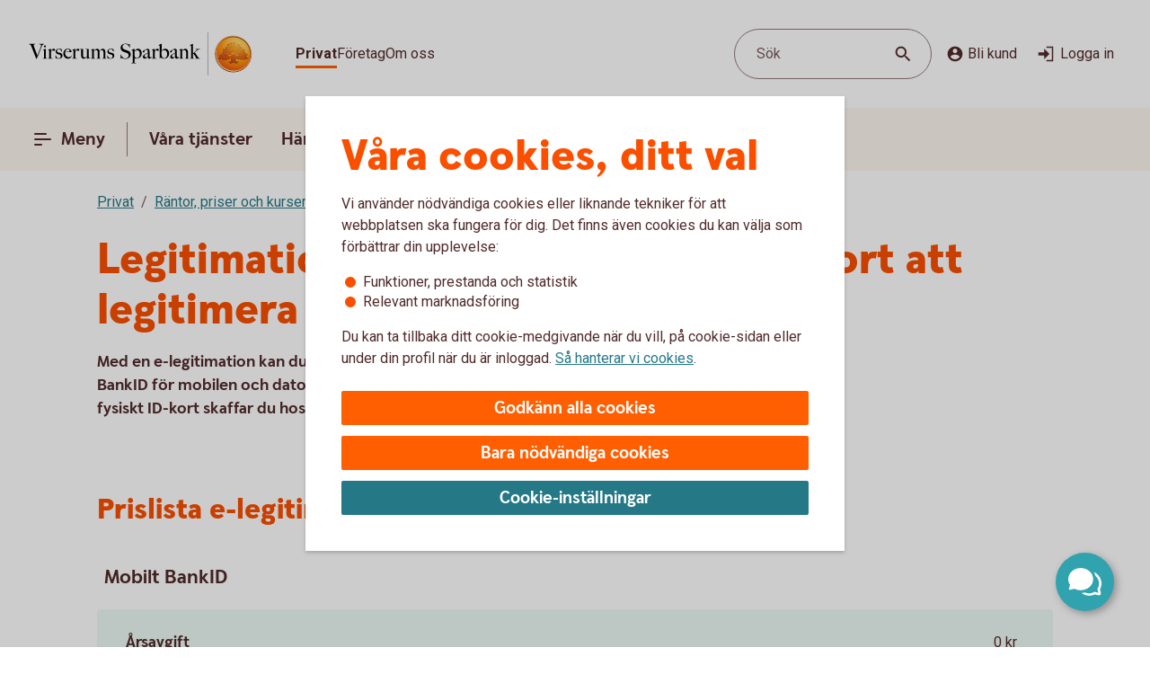

--- FILE ---
content_type: application/javascript;charset=utf-8
request_url: https://www.virserumssparbank.se/etc.clientlibs/wcms/components/shared/help-text.clientlibs.lc-0664f5dce1ab251c2f84cc83108517d2-lc.min.js
body_size: -314
content:
var HelpText;
(function(d){var c=function(a){var e=$(a).attr(WcmsConstants.ariaExpanded),b=$(a).closest(Field.selector).find('[data-js\x3d"help-message"]');"false"===e?(b.show(),$(a).attr(WcmsConstants.ariaExpanded,"true")):(b.hide(),$(a).attr(WcmsConstants.ariaExpanded,"false"))},f=function(){$(document).off("click.toggleHelp").on("click.toggleHelp",'[data-js\x3d"help-toggle"]',function(a){a.preventDefault();c(a.target)});$(document).off("keydown.toggleHelp").on("keydown.toggleHelp",'[data-js\x3d"help-toggle"]',function(a){a.key===
WcmsConstants.enter&&(a.preventDefault(),c(a.target))})};d.init=function(){f()}})(HelpText||(HelpText={}));(function(){HelpText.init()})();